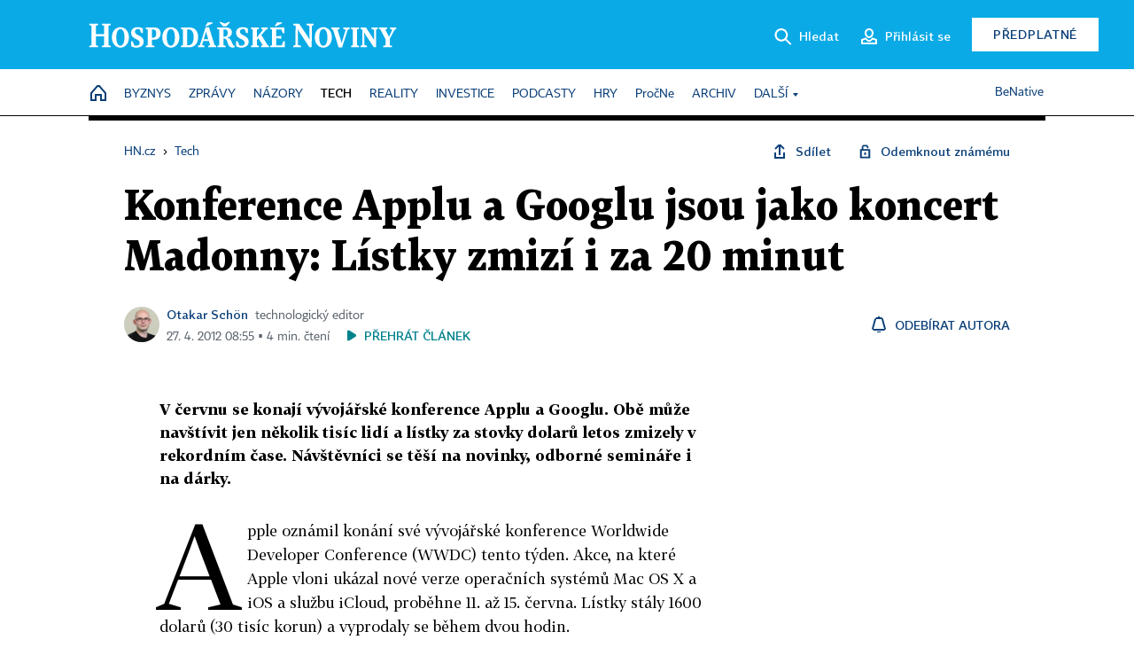

--- FILE ---
content_type: text/html; charset=windows-1250
request_url: https://tech.hn.cz/c1-55622770-konference-applu-a-googlu-jsou-jako-koncert-madonny-listky-zmizi-i-za-20-minut
body_size: 81659
content:
<!DOCTYPE html>
<!-- fe11; [0.5271] -->
<html lang="cs">
<head>
	<meta charset="windows-1250">
	<meta name="language" content="cs">
	<title>Konference Applu a Googlu jsou jako koncert Madonny: Lístky zmizí i za 20 minut | Hospodářské noviny (HN.cz)</title>


	<meta name="viewport" content="initial-scale=1.0, width=device-width">
	<meta name="description" content="V červnu se konají vývojářské konference Applu a Googlu. Obě může navštívit jen několik tisíc lidí a lístky za stovky dolarů letos zmizely v rekordním čase. Návštěvníci se těší na novinky, odborné semináře i na dárky.">
	<meta name="keywords" content="aplikace, iOS, Apple, Google, Android">
	<meta name="author" content="Otakar Schön">
	<meta name="copyright" content="&copy; 2026 Economia, a.s.">
	<meta name="referrer" content="no-referrer-when-downgrade">
	<meta name="robots" content="max-image-preview:standard">
	<meta name="robots" content="max-snippet:-1">

	<meta name="facebook-domain-verification" content="1vzl0v0f1vma5x4519sbv50ibgqhl1">

	
	<meta property="fb:pages" content="93433992603">
	<meta property="fb:admins" content="1612230751">
	<meta property="fb:app_id" content="160152434038663">

	<meta property="og:site_name" content="Hospodářské noviny (HN.cz)">
	<meta property="og:email" content="hn@economia.cz">
	<meta property="og:phone_number" content="+420233071111">
	<meta property="og:fax_number" content="+420224800370">
	<meta property="article:publisher" content="https://www.facebook.com/hospodarky">
	<meta name="twitter:site" content="@hospodarky">

		<link rel="canonical" href="https://tech.hn.cz/c1-55622770-konference-applu-a-googlu-jsou-jako-koncert-madonny-listky-zmizi-i-za-20-minut">
				
					
	<meta name="googlebot" content="noarchive,snippet">

	<meta property="og:type" content="article">
	<meta property="og:url" content="https://tech.hn.cz/c1-55622770-konference-applu-a-googlu-jsou-jako-koncert-madonny-listky-zmizi-i-za-20-minut">
	<meta property="og:title" content="Konference Applu a Googlu jsou jako koncert Madonny: Lístky zmizí i za 20 minut">
	<meta property="og:description" content="V červnu se konají vývojářské konference Applu a Googlu. Obě může navštívit jen několik tisíc lidí a lístky za stovky dolarů letos zmizely v rekordním čase. Návštěvníci se těší na novinky, odborné semináře i na dárky.">
	<meta property="og:image" content="">
	<meta property="og:locale" content="cs_CZ">

	<meta property="article:author" content="https://www.facebook.com/otakar.schon">	<meta property="article:published_time" content="2012-04-27T08:55:00+02:00">
	<meta property="article:tag" content="aplikace, iOS, Apple, Google, Android">
	<meta property="article:section" content="Tech">
	<meta name="news_keywords" content="aplikace, iOS, Apple, Google, Android">

	<meta name="twitter:card" content="summary_large_image">
	<meta name="twitter:creator" content="@o_schon">	<meta name="twitter:title" content="Konference Applu a Googlu jsou jako koncert Madonny: Lístky zmizí i za 20 minut">
	<meta name="twitter:description" content="V červnu se konají vývojářské konference Applu a Googlu. Obě může navštívit jen několik tisíc lidí a lístky za stovky dolarů letos zmizely v rekordním čase. Návštěvníci se těší na novinky, odborné semináře i na dárky.">
	<meta name="twitter:image" content="">
	<meta name="twitter:url" content="https://tech.hn.cz/c1-55622770-konference-applu-a-googlu-jsou-jako-koncert-madonny-listky-zmizi-i-za-20-minut">

	<link href="//hn.cz/css/v3/styles.css?26010715" rel="stylesheet" type="text/css">

	
<!-- Google Tag Manager -->
<script>(function(w,d,s,l,i){w[l]=w[l]||[];w[l].push({'gtm.start':
new Date().getTime(),event:'gtm.js'});var f=d.getElementsByTagName(s)[0],
j=d.createElement(s),dl=l!='dataLayer'?'&l='+l:'';j.async=true;j.src=
'//www.googletagmanager.com/gtm.js?id='+i+dl;f.parentNode.insertBefore(j,f);
})(window,document,'script','dataLayer','GTM-NPKTHP');</script>
<!-- End Google Tag Manager -->

	<script src="https://apis.google.com/js/client:platform.js?onload=start"></script>
	<script src="//hn.cz/js/vendor/jquery.js"></script>
	<script src="//hn.cz/js/vendor/jquery.cookie.js"></script>

	<script src="//hn.cz/js/cmp-init.js?21121616" charset="UTF-8"></script>
	<script src="//hn.cz/js/cmp-loader.js?25033113" charset="UTF-8"></script>

	<script src="//hn.cz/js/vendor/swiper-bundle.min.js"></script>
	<script src="https://asset.stdout.cz/fe/external/iframe.js" id="videohub_jscore"></script>
	<script src="//hn.cz/js/common.js?25121114" charset="UTF-8"></script>
	<script src="//hn.cz/js/sh.js?25070812" charset="UTF-8"></script>

	<script src="//hn.cz/js/oauth.js?25060911" charset="UTF-8" id="oauth-script" data-google-oauth-client-id="620603146776-l72im3egblf6h540rtcsb268554hcvl7.apps.googleusercontent.com"></script>
	<script src="//hn.cz/js/v2/payments_article_purchase.js?24060615" charset="UTF-8"></script>
	<script src="//hn.cz/js/jquery.modal-overlay.js?25093011" charset="UTF-8"></script>
	<script src="//hn.cz/js/jquery.modal-menu.js?24012515" charset="UTF-8"></script>
	<script src="//hn.cz/js/jquery.gallery.js?22101710" charset="UTF-8"></script>
	<script src="//hn.cz/js/jquery.iobjects.js?25121515" charset="UTF-8"></script>

	<script src="//hn.cz/js/v3/plugins.js?25120414" charset="UTF-8"></script>
	<script src="//hn.cz/js/tts.js?25101315" charset="UTF-8"></script>
	<script src="//hn.cz/js/v3/main.js?25101315" charset="UTF-8"></script>

	
	<link rel="icon" href="//hn.cz/img/v3/hn-icon.svg">
	<link rel="mask-icon" href="//hn.cz/img/v3/hn-icon.svg" color="#ffffff">
	<link rel="apple-touch-icon" href="//hn.cz/img/v3/hn-touch-icon.png">
	<meta name="theme-color" content="#ffffff">
	<link rel="manifest" href="https://hn.cz/js/manifests/HN_manifest.json"><!-- -->
	

	
	<script type="application/ld+json">
	{
		"@context": "https://schema.org",
		"@type": "NewsArticle",
		"publisher": {
			"@type": "Organization",
			"name": "Economia, a.s.",
			"logo": {
				"@type": "ImageObject",
				"url": "https://hn.cz/img/economia_logo.jpg"
			}
		},

		"url": "https://tech.hn.cz/c1-55622770-konference-applu-a-googlu-jsou-jako-koncert-madonny-listky-zmizi-i-za-20-minut",
		"mainEntityOfPage": "https://tech.hn.cz/c1-55622770-konference-applu-a-googlu-jsou-jako-koncert-madonny-listky-zmizi-i-za-20-minut",
		"headline": "Konference Applu a Googlu jsou jako koncert Madonny: Lístky zmizí i za 20 minut",
		"image": "",
		"datePublished": "2012-04-27T08:55:00+02:00",
		"dateModified": "2012-04-27T08:55:00+02:00",
		"author": {
			"@type": "Person",
			"name": "Otakar Schön"
		},
		"description": "V červnu se konají vývojářské konference Applu a Googlu. Obě může navštívit jen několik tisíc lidí a lístky za stovky dolarů letos zmizely v rekordním čase. Návštěvníci se těší na novinky, odborné semináře i na dárky.",

		"isAccessibleForFree": "False",
		"hasPart": {
			"@type": "WebPageElement",
			"isAccessibleForFree": "False",
			"cssSelector": ".paywall-part"
		}
	}
	</script>

<script src="//hn.cz/js/v3/microeshop.js?25070714" charset="UTF-8"></script>
<script>
var microeshop = new _MICROESHOP({
	shopKey: 'hn',
	articleId: 55622770,
	productsListTarget: '.products-list',
	waitingStages: [20,45],
	templates: {
		productItem: '#microeshop_screens .templates .product-item',
		selectedProductItem: '#microeshop_screens .templates .selected-product',
		savedCardItem: '#microeshop_screens .templates .saved-card',
		loggedUserItem: '#microeshop_screens .templates .logged-user',

		screenProducts: '#microeshop_screens .screen-products',
		screenLogin: '#microeshop_screens .screen-login',
		screenHasProduct: '#microeshop_screens .screen-has-subscription',
		screenPayment: '#microeshop_screens .screen-payment',
		screenPaymentStatus: '#microeshop_screens .screen-paymentstatus',

		loadingSpinner: '#microeshop_screens .templates .loading-dialog'
	},
	events: {
		onShow: function() {
			this._sendGA4Event('ec.item_view');
			this.screenProductSelection();
		},
		onProductSelect: function(product) {
			var node = this.contentWrapper.find('.product-'+product.id);
			node.parent().find('.selected').removeClass('selected');
			node.addClass('selected');
			this.contentWrapper.find('.action-login .price').text(product.price_to_pay);
			this._sendGA4Event('ec.add_to_cart');
		},
		onTokenSelect: function(token) {
			var node = this.contentWrapper.find('.card-token-'+token);
			node.parent().find('.selected').removeClass('selected');
			node.addClass('selected');
		},
		onOrderCreated: function() {
			this._sendGA4Event('ec.begin_checkout');
			this.screenPaymentStatus('waiting');
		},
		onOrderCreateFailed: function(error) {
			this.screenPaymentStatus('failed', error);
		},
		onOrderStateChecked: function(response) {
			if(response.status === false) {
				this.screenPaymentStatus('failed');
				return;
			}
			if(response.check_again === false) {
				if(response.payment_status === 'ok') {
					this._sendGA4Event('ec.purchase');
				}
				this.screenPaymentStatus(response.payment_status, response.payment_error);
				return;
			}

			this._checkOrderState();
		},
		onCardWidgetShow: function() {
			this.contentWrapper.find('.buttons').removeClass('hidden');
		},
		onCardWidgetSuccess: function() {
			this.contentWrapper.find('.buttons').addClass('hidden');
			var target = this.contentWrapper.find('.screen-payment .widget-wrapper');
			target.empty();
			this._showLoading(target);
		},
		onPaymentStatusScreenShow: function(screen, status, error) {
			if(status === 'ok') {
				$('.target-email', screen).text(this.state.user.email);
			}
		}
	},
	createDialog: function(content) {
		pulldown._overlay(
			$('<div>', { class: 'microeshop-wrapper' }).append(content),
			true,
			"microeshop-overlay"
		);
		return $('.microeshop-overlay .microeshop-wrapper');
	},
	createProductItem: function(data) {
		return this._hydrate('productItem', data);
	},
	createSelectedProductItem: function(data) {
		return this._hydrate('selectedProductItem', data);
	},
	createLoadingWidget: function() {
		return this.templates.loadingSpinner.clone();
	},
	createUserHasProductDialog: function(status, screen) {
		$('.target-email', screen).text(this.state.user.email);
		return screen;
	},
	getLoggedUser: function() {
		return ecoLogin && ecoLogin.user_email ? {
			email: ecoLogin.user_email,
			logged: ecoLogin.logged
		} : null;
	},
	createOauthLoginForm: function(state) {
		// nacteni soc metod

		var services = [];
		var oauthContainer = state.find('.login-methods');
		var servicesBtns = oauthContainer.find('.oauth_button');

		var callback = $.proxy((response) => {
			$('.oauth_error_wrapper, .oauth_error_wrapper > *', this.contentWrapper).removeClass("visible");
			$('.oauth_error_wrapper .error-unknown', this.contentWrapper).addClass('visible');

			if(response.status !== 'success') {
				$('.oauth_error_wrapper', this.contentWrapper).addClass("visible");
				if($('.oauth_error_wrapper .error-'+response.code, this.contentWrapper).length) {
					$('.oauth_error_wrapper .error-unknown', this.contentWrapper).removeClass('visible');
				}
				$('.oauth_error_wrapper .error-'+response.code, this.contentWrapper).addClass("visible");
				return;
			}
			if(ecoLogin) {
				ecoLogin.loadUserInfo(false);
			}

			this.screenLogin();
		}, this);

		for(var i=0;i<servicesBtns.length;i++) {
			var btn = $(servicesBtns[i]);
			btn.data('after_login_callback', callback);
			services.push(btn.data('service'));
		}
		oAuthLogin.init(services, oauthContainer);
		if(services.length > 0) {
			state.find('.oauth').removeClass('hidden');
		}
		return state;
	}
});

var microeshop_anchors = function(selector) {
	$(selector)
		.prop('href', 'javascript:void(0);')
		.click(function () {
			if ($(this).hasClass('in-progress')) { return; }
			$(this).addClass('in-progress');
			var index = 0;
			if ($(this).data('product-by-index')) { index = parseInt($(this).data('product-by-index'), 10); }
			if (microeshop.init(index)) {
				pulldown.microeshop();
			} else {
				alert('Omlouváme se, nepodařilo se načíst produkty nebo došlo k jiné chybě. Zkuste to prosím později.');
			}
			$(this).removeClass('in-progress');
		})
	;
};

$(document).ready(function() {
	microeshop.init();	microeshop_anchors('.microeshop-anchor, .offer-microeshop-anchor');
});

</script>

		<script>
			var tts;
			$(function(){ tts = new _TTS({ hintBox: null }); });
		</script>
	
<script>
	IHNED_meta.article = {
		id:			55622770,
		canonical:	'https://tech.hn.cz/c1-55622770-konference-applu-a-googlu-jsou-jako-koncert-madonny-listky-zmizi-i-za-20-minut',
		pubdate:	'2012-04-27 00:01:00',
		title:		'Konference Applu a Googlu jsou jako koncert Madonny: Lístky zmizí i za 20 minut',
		preview_image: 'https://img.ihned.cz/attachment.php/440/38658440/aosuv5BCEF7GJKLjlPQWefqry01TURVm/Logo_konference_Apple_WWDC.png',
		source:		10006590,
		source_name: 'tech.hn.cz',
		subsource:	10018840,
		slot:		10630520,
		subslot:	10718060,
		authors:	['Otakar Schön'],
		tags:		['aplikace','iOS','Apple','Google','Android'],
		chains:		'10078290,10053280,10150900,10082290,10078440,10118570,20003525',
		locked:		true,
		paywall_type:	'hard',
		locked_for_user: true,
		lock_status:	''
	};

	$(document).ready(function() { GA4.article_detail(); });
</script>

		<script type="text/javascript">
		var page = {
			section: 'tech',
			subsection: '',
			ga4_type: 'detail'
		};

		sh_b.ts = '1768224121';

		_saseco.push_keywords('aplikace;iOS;Apple;Google;Android');
		_saseco.set_site('ihned');
		_saseco.set_area('tech');
		_saseco.set_targets_id('55622770');
		</script>
<script src="https://ai.hn.cz/pub/loader.min.js?202503" charset="UTF-8" async></script>
<script>

		var p = '040000_d';
		var branding_cfg = {};

		
		if (0) _saseco.targets.ap='1z';
		if (0) {
			_saseco.targets.ap=1;
			ppc_1_enabled = false;
			seznam_ads_enabled = false;
		} else if (seznam_ads_enabled) {
			eco_cmp_queue.push({
				'cmd': 'checkByPreset',
				'preset': 'seznam',
				'callback': function() {
					if (!isFromSeznam(true)) { return; }
					_saseco.targets.ab='sez';
					seznam_ads = true;
				}
			});
		}

		if (typeof branding_cfg.brand !== 'undefined' && typeof branding_cfg.brand.SAS !== 'undefined' && branding_cfg.brand.SAS) {
			_saseco.targets.ab = branding_cfg.brand.SAS;
		}

		if ($.cookie('user__aamhash')) { var aamDeclaredID = $.cookie('user__aamhash'); }

		
	_saseco.targets.template='article';

	</script>

	
	
		<script src="//hn.cz/js/gemius.js?22021711"></script>
		
	
	<script src="//hn.cz/js/ga4.js?25041514" charset="UTF-8"></script>

	<script type="text/javascript">
	
		window._sasic_queue = window._sasic_queue || [];
		window._sashec_queue = window._sashec_queue || [];
		window.AlsOptions = { tag: 'hn' };
		document.write('<sc' + 'ript type="text/javascript" src="' + '//prod-snowly-sasic.stdout.cz/dist/hn/sasic.min.js' + '" onLoad="_sasic.init()"></sc' + 'ript>');
		document.write('<sc' + 'ript type="text/javascript" src="' + '//prod-snowly-sasic.stdout.cz/libs/sashec-connector.min.js' + '" onLoad="_sashec.init()"></sc' + 'ript>');
		_sashec_queue.push(['group', { site:_saseco.get_site(), area:_saseco.get_area(), keyword:_saseco.keywords, targets:_saseco.targets, callback: _saseco.callback }]);
	
	</script>

</head>
<body class="bt90 body0 page-040000_d s2-4 page-article-detail article-detail article-55622770" id="top">
	
<!-- Google Tag Manager (noscript) -->
<noscript><iframe src="https://www.googletagmanager.com/ns.html?id=GTM-NPKTHP" height="0" width="0" style="display:none;visibility:hidden"></iframe></noscript>
<!-- End Google Tag Manager (noscript) -->


	<header>
		<div class="header-wrapper">
			<div class="hn-lista">
				<div class="wrapper">
					<div class="logo">
						<a href="https://hn.cz/">
							<img src="https://hn.cz/img/v3/logo_hospodarske_noviny.svg" alt="Hospodářské noviny">
						</a>
					</div>
					<div class="menu-right">
						<a href="javascript:;" class="button simple button-search" onclick="$('.header-search').removeClass('hidden'); $('.header-search .search-what').focus();"><span class="ico ico-search"></span><span class="after">Hledat</span></a>
						<span class="button-tts desktop-only" title="Zobrazit playlist audio článků"></span>
						<span class="button-pocket desktop-only" title="Články uložené na později"></span>
						<a href="javascript:;" class="button simple button-login desktop-only"><span class="ico ico-profile"><span class="initials"></span></span><span class="text-not-logged after">Přihlásit se</span><span class="text-logged after">Můj účet</span></a>
						<a href="https://predplatne.hn.cz/" target="_blank" class="button inverted button-subscription" onclick="GA4.button_click($(this), 'subscription');">Předplatné</a>
						<a href="javascript:;" class="button simple button-menu-trigger no-desktop" onclick="header.toggleMobileMenu();"><span class="ico ico-menu"></span></a>
					</div>
					<form class="header-search hidden" action="https://hn.cz/#result" method="GET">
						<input type="text" name="search[what]" class="search-what" data-type="main" placeholder="Hledat na HN.cz ...">
						<button class="button search-button ico-search"><span class="desktop-only">Hledat</span></button>
						<span class="ico-close" onclick="$('.header-search').addClass('hidden');"></span>
						<input type="hidden" name="p" value="000000_search">
					</form>
				</div>
			</div>
			<div class="menu-wrapper">
				<div class="wrapper">
					<div class="menu-header">
						<div class="wrapper">
							<span class="button-tts" title="Zobrazit playlist audio článků"></span>
							<span class="button-pocket" title="Články uložené na později"></span>
							<a href="javascript:;" class="button simple button-login"><span class="ico ico-profile"><span class="initials"></span></span><span class="text-not-logged">Přihlásit se</span><span class="text-logged">Můj účet</span></a>
							<a href="https://predplatne.hn.cz/" target="_blank" class="button inverted button-subscription" onclick="GA4.button_click($(this), 'subscription');">Předplatné</a>
						</div>
					</div>
					
						<div class="menu">
	<nav class="navig" data-position="header">
			<ul class="swiper-wrapper ">
			<li class="swiper-slide home menu-home"><a href="https://hn.cz/" title="" target="_self"><span>Home</span></a></li>
			<li class="swiper-slide menu-byznys"><a href="https://byznys.hn.cz/" title="" target="_self"><span>Byznys</span></a></li>
			<li class="swiper-slide menu-zpravy"><a href="https://zpravy.hn.cz/" title="" target="_self"><span>Zprávy</span></a></li>
			<li class="swiper-slide menu-nazory"><a href="https://nazory.hn.cz/" title="" target="_self"><span>Názory</span></a></li>
			<li class="swiper-slide menu-tech"><a href="https://tech.hn.cz/" title="" target="_self"><span>Tech</span></a></li>
			<li class="swiper-slide menu-reality"><a href="https://byznys.hn.cz/reality/" title="" target="_self"><span>Reality</span></a></li>
			<li class="swiper-slide menu-investice"><a href="https://investice.hn.cz/" title="" target="_self"><span>Investice</span></a></li>
			<li class="swiper-slide menu-podcasty"><a href="https://podcasty.hn.cz/" title="" target="_self"><span>Podcasty</span></a></li>
			<li class="swiper-slide menu-hry"><a href="https://hn.cz/hry" title="" target="_self"><span>Hry</span></a></li>
			<li class="swiper-slide capitalize"><a href="https://procne.hn.cz/" title="" target="_self"><span>PročNe</span></a></li>
			<li class="swiper-slide menu-archiv"><a href="https://archiv.hn.cz/" title="" target="_self"><span>Archiv</span></a></li>
			<li class="swiper-slide submenu-anchor" data-submenu="submenu_163100"><span title="">Další</span></li>
		</ul>

									<div class="sub-menu hidden" id="submenu_163100">
									<ul class="swiper-wrapper menu-links">
			<li class="swiper-slide "><a href="https://hn.cz/tagy/Jak-nastartovat-sever-357605" title="" target="_self"><span>Jak nastartovat sever</span></a></li>
			<li class="swiper-slide "><a href="https://specialy.hn.cz/" title="" target="_self"><span>Speciály HN</span></a></li>
			<li class="swiper-slide "><a href="https://vikend.hn.cz/" title="" target="_self"><span>Víkend</span></a></li>
			<li class="swiper-slide "><a href="https://stavba.hn.cz/" title="" target="_self"><span>Magazín Stavba</span></a></li>
			<li class="swiper-slide "><a href="https://hn.cz/knihy-hn" title="" target="_self"><span>Knihy HN</span></a></li>
		</ul>

									<ul class="swiper-wrapper menu-links">
			<li class="swiper-slide "><a href="https://eventy.hn.cz/" title="" target="_self"><span>Eventy</span></a></li>
			<li class="swiper-slide "><a href="https://hn.cz/tagy/Green-Deal-355623" title="" target="_self"><span>Green Deal</span></a></li>
			<li class="swiper-slide "><a href="https://hn.cz/inovatori/" title="" target="_self"><span>Inovátoři roku</span></a></li>
			<li class="swiper-slide "><a href="https://byznys.hn.cz/zenyceska/" title="" target="_self"><span>Top ženy</span></a></li>
			<li class="swiper-slide "><a href="https://nejbanka.hn.cz/" title="" target="_self"><span>Nej banka / Nej pojišťovna</span></a></li>
		</ul>

									<ul class="swiper-wrapper menu-links">
			<li class="swiper-slide "><a href="https://predplatne.hn.cz/" title="" target="_self"><span>Předplatné</span></a></li>
			<li class="swiper-slide "><a href="https://hn.cz/tiraz/" title="" target="_self"><span>Redakce</span></a></li>
			<li class="swiper-slide "><a href="https://www.economia.cz/ceniky-inzerce/" title="" target="_self"><span>Inzerce</span></a></li>
			<li class="swiper-slide "><a href="https://www.economia.cz/contact/" title="" target="_self"><span>Kontakty</span></a></li>
			<li class="swiper-slide "><a href="https://hn.cz/news/" title="" target="_self"><span>Newslettery</span></a></li>
		</ul>

									<ul class="swiper-wrapper menu-links">
			<li class="swiper-slide "><a href="https://ekonom.cz/" title="" target="_self"><span>Ekonom</span></a></li>
			<li class="swiper-slide "><a href="https://logistika.ekonom.cz/" title="" target="_self"><span>Logistika</span></a></li>
			<li class="swiper-slide "><a href="https://pravniradce.ekonom.cz/" title="" target="_self"><span>Právní rádce</span></a></li>
			<li class="swiper-slide "><a href="https://hn.cz/hry" title="" target="_self"><span>Hry</span></a></li>
			<li class="swiper-slide "><a href="https://www.economia.cz/" title="" target="_self"><span>Economia</span></a></li>
		</ul>

						</div>
			
			<ul class="swiper-wrapper ">
			<li class="swiper-slide menu-benative capitalize"><a href="https://benative.hn.cz/" title="" target="_self"><span>BeNative</span></a></li>
		</ul>

	
	</nav>
</div>

					
				</div>
			</div>
			<div class="hidden">
				<div class="account-menu">
					<div class="profile">
						<span class="image no-image"><span class="initials"></span></span>
						<div class="name"></div>
					</div>
					<ul class="menu-links">
						<li><a href="https://ucet.hn.cz" class="menu-item item-account">Nastavení účtu</a></li>
						<li><a href="https://ucet.hn.cz/predplatne/" class="menu-item item-subscriptions">Moje předplatné</a></li>
						<li><a href="javascript:;" class="menu-item item-logout">Odhlásit se</a></li>
					</ul>
				</div>
			</div>
		</div>
	</header>
	<script>
				$('.menu:not(.submenu) .menu-tech').addClass("active");
		header.init();
	</script>

	<!-- a wrapper -->
	<div id="brand-a" class="brand-a"><div id="brand-b" class="brand-b"><div id="brand-c" class="brand-c">

	<!-- all-wrapper -->
	<div class="all-wrapper">

		<div class="a-wrapper leader">
	<div id="a-leader" class="a-content">
		<script type="text/javascript">
	_saseco.queue_push(['position','a-leader',{size:['leader','79a','91a','92a','11a','21a']}]);
</script>
	</div>
</div>
		<div class="a-wrapper strip-1">
	<div id="a-strip-1" class="a-content">
		<script type="text/javascript">
			_saseco.queue_push(['position','a-strip-1',{ size:'strip', pos:'1', async:false }]);
		</script>
	</div>
</div>

		<div class="content">
		<!-- content start -->



	<div class="article-header gap">
	<div class="wrapper-fixed"><div class="wrapper">
		<div class="tools">
			

<div class="breadcrumbs">
	<a href="https://hn.cz/"><span>HN.cz</span></a>
	<span>&rsaquo;</span>
			<a href="https://tech.hn.cz"><span>Tech</span></a>
									</div>

			<div class="article-sharing">
				<span class="article-sharing-bg" onclick="$('.article-sharing').toggleClass('unpacked');"></span>
				<span class="ico-menu-small" onclick="$('.article-sharing').toggleClass('unpacked');"></span>
				<div class="article-sharing-wrap">
					<a href="javascript:;" class="button simple with-icon" id="button-share" title="Sdílet"><span class="ico ico-share"></span><span class="after">Sdílet</span></a>
										<a href="javascript:;" class="button simple with-icon" id="button-opentofriend" title="Odemknout známému"><span class="ico ico-lock-open blue"></span><span class="after">Odemknout známému</span></a>
				</div>
			</div>
		</div>
				<h1 class="tts-prop-name tts-part" data-url="https://tech.hn.cz/c1-55622770-konference-applu-a-googlu-jsou-jako-koncert-madonny-listky-zmizi-i-za-20-minut"
		    data-tts-prop="name" data-tts-part="0">Konference Applu a Googlu jsou jako koncert Madonny: Lístky zmizí i za 20 minut</h1>
	</div></div>
	<div class="article-meta">
		<div class="article-meta-wrap">
											<div class="authors tts-prop-author tts-part" data-tts-prop="author" data-tts-part="0">
											<span class="photos">
							<a href="https://hn.cz/autori/otakar-schon-14633880">
																							<img src="https://img.ihned.cz/attachment.php/730/76711730/xmwacWOPQqrK4s58LhUHS62DbjlVeTRI/schon-otakar-web.png" title="Otakar Schön" />
															</a>
						</span>
						<a href="https://hn.cz/autori/otakar-schon-14633880">Otakar Schön</a><span class="work-position">technologický editor</span>									</div>
																			<div class="publish_date time">
																<span>27. 4. 2012&nbsp;08:55&nbsp;&squf;
				4&nbsp;min.&nbsp;čtení</span>
				&nbsp; &nbsp; <span id="tts-start-wrap"><span id="tts-start" class="tts-status-bar"></span><span id="tts-player-micro" class="inactive"><span class="tts-status-bar"></span><span class="tts-progress-bar micro empty"></span></span></span>
			</div>
		</div>
														<div class="author-subscribe">
													<a href="javascript:" class="object-subscribe ico ico-bell"
							   onclick="object_subscription.switch($(this),3,14633880,'Otakar Schön','fill');"
							   title="Odebírat články autora: Otakar Schön"
							   data-add="Odebírat autora" data-remove="Zrušit odběr"
							   data-target=".article-meta-wrap .authors > a:nth-child(2)"><span>Odebírat autora</span></a>
												</div>
					
		
	</div>
</div>

<div class="wrapper-cols gap-big">
	<div class="column col1">
		<div class="article-primary-area" id="articlePrimaryTarget">
		
</div>

<div class="article-perex tts-prop-perex tts-part" data-tts-prop="perex">V červnu se konají vývojářské konference Applu a Googlu. Obě může navštívit jen několik tisíc lidí a lístky za stovky dolarů letos zmizely v rekordním čase.  Návštěvníci se těší na novinky, odborné semináře i na dárky.</div>

<div class="article-content gap article-body tts-prop-body" data-tts-prop="body" data-tts-hash="">
	<div class="article-body-part free-part">
	<div class='a-wrapper wallpaper wallpaper-2'>
	<div id="a-wallpaper-2" class="a-content">
		<script>
			_saseco.queue_push(['position','a-wallpaper-2',{
				size:['wallpaper','mpu','sq3'], async:false, pos:'2'
			}]);
		 
			var recalculate_wallpaper = function() {

				var wrapper = $('#a-wallpaper-2').parent();
				if(!wrapper.hasClass('a-visible')) return;

				var wtop = Math.round(wrapper.offset().top);
				var wbot = wtop + wrapper.height();

				var conflict = false;
				$(".d-elm").each(function() {
					$(this).removeClass('wallpaper-conflict'); // reset

					var btop = Math.round($(this).offset().top);
					var bbot = btop + $(this).height();
					if(
						(wtop < btop && wbot > btop) || // wallpaper zacina nad boxem a konci v boxu
						(wtop > btop && wbot < bbot) || // wallpaper zacina a konci uvnitr boxu
						(wtop < bbot && wbot > bbot) // wallpaper zacina v boxu, konci pod nim
					) {
						$(this).addClass('wallpaper-conflict');
						conflict = true;
					}
				});

				wrapper.removeClass('wallpaper-with-box')
				if(conflict) wrapper.addClass('wallpaper-with-box');
			};

			_saseco.add_manual_callback('recalculate', recalculate_wallpaper);
			$(document).ready(recalculate_wallpaper);
				</script>
	</div>
</div>

	<div class='a-wrapper mediumrectangle mediumrectangle-1'>
	<div id="a-mediumrectangle-1" class="a-content">
		<script>
			var sas_mr1 = 'mediumrectangle';
			if (_saseco.targets.device === 'm') {
				sas_mr1 = ['mediumrectangle','is','prmsquare','square300'];
			}
			_saseco.queue_push(['position','a-mediumrectangle-1',{
				size:sas_mr1, async:false, pos:'1'
			}]);
		</script>
	</div>
</div>

<p class="detail-odstavec"><span class="first-letter" data-letter="A">A</span>pple oznámil konání své vývojářské konference Worldwide Developer Conference (WWDC) tento týden.  Akce, na které Apple vloni ukázal nové verze operačních systémů Mac OS X a iOS a službu iCloud, proběhne  11. až 15. června. Lístky stály 1600 dolarů (30 tisíc korun) a vyprodaly se během dvou hodin.</p>
<p class="detail-odstavec">Google svou konferenci pořídí od 27. června do 29. června. Lístky pro pět až šest tisíc vývojářů stály 900 dolarů, dvojnásobek loňské taxy, a vyprodaly se během pouhých 20 minut. Google na konferenci I/O představil například Android 4.0.</p>


	<div class="info-content-left"><span class="ico ico-clock violet"></span>Zbývá vám ještě 90&nbsp;% článku</div>

		
	<div class="paywall paywall-dialog tts-static tts-part pw-variant-1" data-tts-prop="static" data-tts-part="paywall_hn_v1" data-variant="1" data-percent="13">
		<div class="title">První 2&nbsp;měsíce předplatného za&nbsp;40&nbsp;Kč</div>
		<div class="content">
			<div class="part-left">
				<ul class="benefits">
									<li>První 2 měsíce za 40 Kč/měsíc, <span>poté za&nbsp;199&nbsp;Kč&nbsp;měsíčně</span></li>
					<li>Možnost kdykoliv zrušit</li>
					<li>Odemykejte obsah pro přátele</li>
					<li>Všechny články v audioverzi + playlist</li>
								</ul>
				<div class="wrap-btn">
					<a href="https://predplatne.hn.cz/?backlink=https://tech.hn.cz/c1-55622770-konference-applu-a-googlu-jsou-jako-koncert-madonny-listky-zmizi-i-za-20-minut" class="button microeshop-anchor" data-text="předplatné">
						Předplatit za 40 Kč					</a>
					
				</div>
			</div>
			<div class="part-right">
				<div class="notes">
					<div class="notes-title">Máte již předplatné?</div>
					<a href="javascript:;" id="button_pw_login" data-text="přihlášení" class="button simple"
					   onclick="ecoLogin.loginDialog();"
					>Přihlásit se</a>
				</div>
			</div>
		</div>
		<div class="promo-area" id="paywall_promo_area"><!--div style="margin: 24px 0 16px; text-align: center;">
<a href="">
<img src="" alt="" class="no-mobile" style="height: auto; max-width: 100%;">
<img src="" alt="" class="mobile-only">
</a>
</div--></div>
	</div>
					<div class="end-article-dot tags">
				<ul>
																													<li id="tag-26225"><a href="https://hn.cz/tagy/aplikace-26225" title="aplikace">#aplikace</a></li>
																													<li id="tag-197726"><a href="https://hn.cz/tagy/iOS-197726" title="iOS">#iOS</a></li>
																													<li id="tag-11573"><a href="https://hn.cz/tagy/Apple-11573" title="Apple">#Apple</a></li>
																													<li id="tag-537"><a href="https://hn.cz/tagy/Google-537" title="Google">#Google</a></li>
																													<li id="tag-535"><a href="https://hn.cz/tagy/Android-535" title="Android">#Android</a></li>
									</ul>
			</div>
			</div>

	
	
	
	<div id="google-news-link">
		<p style="display: flex; align-items: center; margin: 16px 0 0; font-size: 15px; padding: 4px 10px; background-color: #F8F8F8;">
			<a href="https://news.google.com/publications/CAAqBwgKMP7knwswi--3Aw?hl=cs&gl=CZ&ceid=CZ:cs" target="_blank"
			   style="flex: 0 0 auto; margin-right: 16px;"><img src="https://www.gstatic.com/gnews/logo/google_news_40.png" style="width: 30px;"></a>
			<span class="f-sans">Přidejte si Hospodářské noviny
			<a href="https://news.google.com/publications/CAAqBwgKMP7knwswi--3Aw?hl=cs&gl=CZ&ceid=CZ:cs" target="_blank">mezi své oblíbené tituly</a>
			na Google zprávách.</span>
		</p>
	</div>

	</div>
<script>
	var slideshow = new _Slideshow({
		reloadAdsAfterClicks: 2,
		scrollTopCorrection: -150
	});
	$(function(){
		if (isFromSeznam(true)) {
			$('#google-news-link').hide();
					}
	});
</script>






<script>
	var iobjects = [];
	if(iobjects !== undefined) {
			_IO.addIobjectsData(iobjects);

			if ($('.detail-media-content').length) {
				$('.detail-media-content .media-placeholder').each(function () {
					var target = $(this).data('target');
					if ($('.article-body-part .inserted_iobject_' + target).length) $(this).remove();
				});
				if (!$('.detail-media-content .media-placeholder').length) $('.detail-media-content').remove();
			}

			_IO.initEntrypoints();

			

			
			if (typeof online_report === 'object') {
				online_report.replace_iobjects();
			}

			$.each(surveys, function(index, value) {
				if (typeof surveys_extra_options === 'object' && typeof surveys_extra_options[index] === 'object') {
					value = $.extend(true, {}, value, surveys_extra_options[index]);
				}
				surveys[index] = new _SURVEY(value);
				ecoLogin.updateUserInfoCallback.push(function(el) {
					surveys[index].updateSurveyButton();
				});
			});
	}

</script>
<div class="article-social-share" id="article-sharing-menu">
	<ul class="menu-links">
		<li><a href="javascript:;" class="menu-item share-f" onclick="return share_link($(this),'f',null);"><span class="ico ico-soc-fb"></span>Facebook</a></li>
		<li><a href="javascript:;" class="menu-item share-x" onclick="return share_link($(this),'x',null,'Konference+Applu+a+Googlu+jsou+jako+koncert+Madonny%3A+L%C3%ADstky+zmiz%C3%AD+i+za+20+minut');"><span class="ico ico-soc-x"></span>Platforma X</a></li>
		<li><a href="javascript:;" class="menu-item share-c" onclick="return share_link($(this),'c',null);"><span class="ico ico-link"></span>Kopírovat odkaz</a></li>
	</ul>
</div>


	


<div class="hidden" id="microeshop_screens">

	<div class="templates">
		<!-- produkt -->
		<div class="product-item bordered-item product-[id] selectable-radio" data-product="[id]">
			<span class="item-title">
				<span class="title">[name_short]</span>
				<span class="note-1">[notes.note_1]</span>
			</span>
			<span class="note-2">[notes.note_2]</span>
		</div>
		<!-- /produkt -->
		<!-- selected product -->
		<div class="selected-product bordered-item">
			<span class="item-title">
				<span class="title">[name]</span>
				<span class="note-1">[notes.note_1]</span>
			</span>
			<span class="change-button">
				<a href="javascript:;" class="button simple action" data-action="screen:ProductSelection"><span class="ico ico-pencil blue"></span></a>
			</span>
		</div>
		<!-- /selected product -->
		<!-- logged user -->
		<div class="logged-user bordered-item">
			<span class="item-title">
				<span class="title">[email]</span>
				<span class="note-1">Přihlášený uživatel</span>
			</span>
		</div>
		<!-- /logged user -->
		<!-- saved card -->
		<div class="saved-card bordered-item selectable-radio card-token-[id]" data-item="[id]">
			<span class="item-title">
				<span class="title">[number]</span>
				<span class="note-1">Platnost do: [valid.month]/[valid.year]</span>
			</span>
		</div>
		<!-- /saved card -->

		<div class="loading-dialog">
			<div class="spinner-big">
				<span class="ico ico-loading blue segment-1"></span>
				<span class="ico ico-loading blue80 segment-2"></span>
				<span class="ico ico-loading blue segment-3"></span>
			</div>
		</div>
	</div>




	<!-- screen for products -->
	<div class="microeshop-screen screen-products">
		<div class="products-list"></div>
		<div class="box steps">
			<div class="box-content">
				<div class="step">
					<span class="icon bg-azure"><span class="ico ico-exit blue"></span></span>
					<div class="title">Možnost kdykoliv zrušit</div>
				</div>
				<div class="step">
					<span class="icon bg-azure"><span class="ico ico-bell"></span></span>
					<div class="title">Upozornění 2 dny před automatickou obnovou předplatného</div>
				</div>
			</div>
		</div>
		<div class="info">
			<div class="part">
				<input type="checkbox" id="marketing_agreement_[state_hash]" name="marketing_agreement" value="Y" class="bullet consent" />
				<label class="content" for="marketing_agreement_[state_hash]">
					<p>Přeji si dostávat obchodní sdělení společnosti Economia, a.s., o jiných, než objednaných či o obdobných produktech a službách. Více viz <a href="https://www.economia.cz/ochrana-osobnich-udaju/" target="_blank">Informace o zpracování osobních údajů</a> za účelem zasílání obchodních sdělení.</p>
				</label>
			</div>
			<div class="part">
				<span class="bullet"><span class="ico ico-info anthracite"></span></span>
				<div class="content">
					<p>Odesláním objednávky beru na vědomí, že mé osobní údaje budou zpracovány dle <a href="https://www.economia.cz/ochrana-osobnich-udaju/" target="_blank">Zásad ochrany osobních a dalších zpracovávaných údajů</a>, a souhlasím se <a href="https://predplatne.hn.cz/economia/vop" target="_blank">Všeobecnými obchodními podmínkami</a> vydavatelství Economia, a.s.</p>
					<p>Beru na vědomí, že budu dostávat obchodní sdělení, týkající se objednaných či obdobných produktů a služeb společnosti Economia, a.s.
						<a href="javascript:;" onclick="$(this).closest('.content').find('.info_subcontent').toggleClass('hidden');$(this).toggleClass('unfolded');" class="folding-trigger">Odmítnout zasílání<span class="ico ico-down-small black"></span><span class="ico ico-up-small black"></span></a>
					</p>
					<div class="info_subcontent hidden">
						<p>Zaškrtnutím políčka přijdete o možnost získavat informace, které přímo souvisí s vámi objednaným produktem a službami, například:</p>
						<ul>
							<li>Odkaz na stažení mobilní aplikace</li>
							<li>Aktivační kód pro přístup k audioverzi obsahu</li>
							<li>Informace o podstatných změnách a produktových novinkách</li>
							<li>Možnost vyjádřit se ke kvalitě produktů</li>
							<li>Další praktické informace a zajímavé nabídky</li>
						</ul>
						<div class="checkinput">
							<input type="checkbox" name="no_legitimate_interest" value="Y" class="consent" id="no_legitimate_interest_[state_hash]" />
							<label for="no_legitimate_interest_[state_hash]">Nechci dostávat obchodní sdělení týkající se objednaných či obdobných produktů společnosti Economia, a.s.</label>
						</div>
					</div>
				</div>
			</div>
		</div>
		<div class="buttons">
			<a href="javascript:;" class="button action action-login" data-action="screen:Login">Zaplatit <span class="price">30</span> Kč kartou</a>
		</div>
		<div class="help-info">
			<p>Můžete si prohlédnout <a href="https://predplatne.hn.cz/?backlink=https://tech.hn.cz/c1-55622770-konference-applu-a-googlu-jsou-jako-koncert-madonny-listky-zmizi-i-za-20-minut">kompletní nabídku</a>,<br>která obsahuje předplatné i na delší období a tištěné vydání.</p>
		</div>
	</div>
	<!-- screen for products -->

	<!-- screen login -->
	<div class="microeshop-screen screen-login">
		<div class="product-slot"></div>
		<div class="state state-logged hidden">
			<div class="user"></div>
			<div class="cards hidden"></div>
			<div class="buttons">
				<a href="javascript:void(0);" class="button action action-payment" data-action="payment">Zaplatit <span class="price">0</span> Kč</a>
				<a href="javascript:void(0);" class="button inverted with-border action action-pay-alternative hidden" data-action="payment:newcard">Zaplatit jinou kartou</a>
			</div>
		</div>
		<div class="state state-methods hidden">
			<div class="title">Účet pro čtení obsahu</div>
			<div class="oauth hidden">
													<div class="login-methods">
						<div class="services">
																						<a href="javascript:;" class="oauth_button social-button button-google" data-service="google" data-action="login" title="Google"><span class="ico ico-social-google"></span></a>
																							<a href="javascript:;" class="oauth_button social-button button-facebook" data-service="facebook" data-action="login" title="Facebook"><span class="ico ico-social-facebook"></span></a>
																							<a href="javascript:;" class="oauth_button social-button button-apple" data-service="apple" data-action="login" title="Apple"><span class="ico ico-social-apple"></span></a>
																					</div>
						<div class="oauth_error_wrapper">
	<div class="error-oauth_insufficient_data">Z účtu nelze získat údaje potřebné pro založení účtu (ID, e-mail). Povolte prosím přístup k e-mailu.</div>
	<div class="error-oauth_account_used">Účet služby s tímto e-mailem je již použit jinde a nelze jej připojit.</div>
	<div class="error-oauth_authorization_failed">K účtu služby se nepodařilo přihlásit. Zkuste prosím opakovat.</div>
	<div class="error-oauth_connection_exists">Propojení s účtem této služby již existuje.</div>

	<div class="error-user_exists">Účet s tímto e-mailem již existuje. Zkuste se prosím přihlásit e-mailem a heslem.</div>
	<div class="error-user_disabled">Váš účet již není aktivní. Kontaktujte naše zákaznické centrum.</div>
	<div class="error-unable_to_login">K účtu se nelze přihlásit. Kontaktujte naše zákaznické centrum.</div>
	<div class="error-unable_to_create_connection">Nepodařilo se dokončit proces propojování účtů. Zkuste prosím opakovat později.</div>
	<div class="error-unknown visible">Neznámá chyba. Zkuste prosím opakovat později.</div>
</div>

					</div>
								<div class="divider"><span>Nebo zadejte e-mail</span></div>
			</div>
			<div class="message msg-email-exists">
				<p>Účet s tímto e-mailem již existuje. Pro jeho použití je třeba se k němu přihlásit.</p>
			</div>
			<div class="text-input input-email">
				<label>E-mailová adresa</label>
				<input type="text" name="email" value="" />
				<span class="err">Je třeba zadat platný e-mail.</span>
			</div>
			<div class="text-input input-password">
				<label>Heslo</label>
				<input type="password" name="login_pwd" value="" />
				<span class="err">Neplatné heslo.</span>
			</div>
			<div class="buttons">
				<a href="javascript:void(0);" class="button action action-payment" data-action="payment">Zaplatit <span class="price">0</span> Kč</a>
				<a href="javascript:void(0);" class="button action action-login" data-action="login">Přihlásit se</a>
				<a href="javascript:void(0);" class="button inverted with-border action action-login" data-action="screen:Login" data-action-params='{"otherEmail":true}'>Použít jiný e-mail</a>
			</div>
			<div class="lost-password-link action-login">
				<a href="https://ucet.hn.cz/zapomenute-heslo/" target="_blank">Zapomenuté heslo</a>
			</div>
		</div>
	</div>
	<!-- screen /login -->

	<!-- screen has-subscription -->
	<div class="microeshop-screen screen-has-subscription">
		<div class="state">
			<div><span class="ico ico-profile blue"></span></div>
			<div class="title">Jste přihlášený</div>
			<div class="message">
				<p>Pro účet <strong class="target-email"></strong> již máte aktivní předplatné.</p>
			</div>
			<div class="buttons">
				<a href="./" class="button">Dočíst článek</a>
			</div>
		</div>
		<div class="help-info">
			<p>Pokud potřebujete poradit, napište nám, nebo zavolejte na +420 233 071 111</p>
		</div>
	</div>
	<!-- screen /has-subscription -->

	<!-- screen payment -->
	<div class="microeshop-screen screen-payment">
		<div class="iframe-wrapper to_hide hidden"></div>
		<div class="widget-wrapper to_hide hidden">
			<div class="loading-dialog">
				<div class="spinner-big">
					<span class="ico ico-loading blue segment-1"></span>
					<span class="ico ico-loading blue80 segment-2"></span>
					<span class="ico ico-loading blue segment-3"></span>
				</div>
			</div>
		</div>

		<div class="buttons to_hide hidden">
			<a href="javascript:;" class="button inverted with-border action" data-action="screen:Login">Zpět</a>
		</div>

	</div>
	<!-- screen /payment -->


	<!-- screen finish -->
	<div class="microeshop-screen screen-paymentstatus">

		<div class="state state-waiting hidden">
			<div><span class="ico ico-loading blue wait-animation"></span></div>
			<div class="title">Čekáme na potvrzení platby</div>
			<div class="message">
				<p class="stage-0">Může to trvat několik vteřin. Stránku prosím nezavírejte.</p>
				<p class="stage-1 hidden">Stále na tom pracujeme. Stránku prosím nezavírejte.</p>
				<p class="stage-2 hidden">Trvá to déle než obvykle. Za chvíli vám článek odemkneme.<br>Stránku prosím nezavírejte.</p>
			</div>
		</div>

		<div class="state state-ok hidden">
			<div><span class="ico ico-check blue"></span></div>
			<div class="title">Předplatné je aktivní</div>
			<div class="message">
				<p>Na e-mail <strong class="target-email"></strong> jsme vám poslali informace o&nbsp;předplatném a potvrzení o platbě.</p>
			</div>
			<div class="buttons">
				<a href="javascript:;" onclick="location.reload();" class="button">Dočíst článek</a>
			</div>
		</div>

		<div class="state state-failed hidden">
			<div><span class="ico ico-close red"></span></div>
			<div class="title">
				<span class="general">Platební proces selhal</span>
				<span class="connection">Nepovedlo se spojit s platební bránou</span>
				<span class="canceled">Platbu jste zrušili</span>
				<span class="low">Nedostatek prostředků</span>
				<span class="limit">Limit pro online platby</span>
			</div>
			<div class="message">
				<p class="general">V průběhu platebního procesu se něco pokazilo. Zkuste prosíme opakovat platbu později.</p>
				<p class="connection">Vraťte se zpět a zkuste to znovu, nebo vyberte jiný způsob platby.</p>
				<p class="canceled">Vraťte se zpět a zkuste to znovu, nebo vyberte jiný způsob platby.</p>
				<p class="low">Vypadá to, že pro platbu nemáte potřebný zůstatek na účtu.</p>
				<p class="limit">Vypadá to, že máte nastavený nízký limit pro online platby.<br><br>Zvyšte ho v internetovém bankovnictví a zkuste platbu znovu.</p>
			</div>
			<div class="buttons">
				<a href="javascript:;" class="button action" data-action="repeat_payment">Zkusit znovu</a>
				<a href="javascript:;" class="button inverted with-border action" data-action="screen:ProductSelection">Zpět na výběr platby</a>
			</div>
		</div>

		<div class="help-info">
			<p><a href="https://ucet.hn.cz/predplatne">Spravovat předplatné</a></p>
			<p>Pokud potřebujete poradit, <a href="mailto:predplatne@economia.cz">napište nám</a>, nebo zavolejte na +420 233 071 111</p>
		</div>
	</div>
	<!-- screen /finish -->

</div>

	<div class="user-article-share" id="user-unlock-article">
		<h3>Zaujal vás článek? Pošlete&nbsp;odkaz&nbsp;svým&nbsp;přátelům!</h3>
		<p>Tento článek je zamčený.
						Na tomto místě můžete odemykat zamčené články přátelům, když si pořídíte
			<a href="https://predplatne.hn.cz/" class="offer-microeshop-anchor" data-text="předplatné">předplatné</a>.
					</p>
		<div class="share-links-unlocked-article">
			<h4>Vyberte způsob sdílení</h4>
		</div>
		<script>user_share_add_social('https://tech.hn.cz/c1-55622770-konference-applu-a-googlu-jsou-jako-koncert-madonny-listky-zmizi-i-za-20-minut');</script>
	</div>
		
<div class="a-wrapper ppc ppc-visible">
	<div id="a-ppc" class="a-content">
		<script type="text/javascript">
			if (ppc_1_enabled) {
				if (_saseco.targets.device === 'm') {
					document.write('<scr' + 'ipt src="https://i0.cz/reklama/bo/ads/ihned-mob-pod-clankem.js"></scr' + 'ipt>');
				} else {
					document.write('<scr' + 'ipt src="https://i0.cz/reklama/bo/ads/ihned-pod-clankem.js"></scr' + 'ipt>');
				}
				$("#a-ppc").parent().addClass('a-visible');
			}
		</script>
	</div>
</div>

		
				<div class="box relevant-articles overview" data-vr-zone="relevant-articles-remains">
					<div class="ow-title"><h2>Související články</h2></div>
					<div class="ow-content">
												
	
					        							
	
	<div class="article-item ow-default"
		 id="article-55606850"
		 data-date="2012-04-26 00:01:00"
	>
		<article>
			<div class="article-media">
				<div class="article-media-content"><a href="https://tech.hn.cz/c1-55606850-samsung-uvolnil-android-4-0-pro-galaxy-s-ii-rozdil-v-plynulosti-systemu-je-obrovsky" data-vr-contentbox='position-0'><img src="https://img.ihned.cz/attachment.php/860/32003860/aiot8BCEFGKLMkPWbdehpqr0STU2ARVn/Samsung_Galaxy_SII_zdroj_sunnysoft3.jpg" alt=""></a></div>
			</div>			<div class="article-box">
								<h3 class="article-title"><a href="https://tech.hn.cz/c1-55606850-samsung-uvolnil-android-4-0-pro-galaxy-s-ii-rozdil-v-plynulosti-systemu-je-obrovsky" data-vr-contentbox='position-0'>Samsung uvolnil Android 4.0 pro Galaxy S II, rozdíl v plynulosti systému je obrovský</a></h3>
				<div class="perex">Nová verze je svižnější a přináší drobné změny v práci s telefonem. Snazší a rychlejší je odemknutí telefonu nebo pohyb mezi obrazovkami. Nový...</div>				<div class="article-time"><span>26. 4. 2012 &squf; 2 min. čtení</span></div>
			</div>
		</article>
	</div>

												
	
					        							
	
	<div class="article-item ow-default"
		 id="article-55498960"
		 data-date="2012-04-19 06:54:00"
	>
		<article>
			<div class="article-media">
				<div class="article-media-content"><a href="https://tech.hn.cz/c1-55498960-sef-googlu-page-android-pro-nas-neni-zasadni-je-to-jen-kanal-pro-nase-dalsi-sluzby" data-vr-contentbox='position-1'><img src="https://img.ihned.cz/attachment.php/600/33377600/aiv8BCDEF7HIJLNl6QWbdefgry0TAVmn/google-larry-page-sergey-brin.jpg" alt=""></a></div>
			</div>			<div class="article-box">
				<div class="category">Soud Google vs. Oracle</div>				<h3 class="article-title"><a href="https://tech.hn.cz/c1-55498960-sef-googlu-page-android-pro-nas-neni-zasadni-je-to-jen-kanal-pro-nase-dalsi-sluzby" data-vr-contentbox='position-1'>Šéf Googlu Page: Android pro nás není zásadní, je to jen kanál pro naše další služby</a></h3>
				<div class="perex">Soudní spor společností Oracle a Google ukazuje zákulisí obchodní strategie Googlu. Právníci Oraclu vyslýchali před soudem výkonného ředitele...</div>				<div class="article-time"><span>19. 4. 2012 &squf; 2 min. čtení</span></div>
			</div>
		</article>
	</div>

												
	
					        							
	
	<div class="article-item ow-default"
		 id="article-55392840"
		 data-date="2012-04-12 11:12:00"
	>
		<article>
			<div class="article-media">
				<div class="article-media-content"><a href="https://tech.hn.cz/c1-55392840-novinky-z-googlu-bezplatny-digitalni-casopis-novy-vzhled-google-a-prodej-ceskych-aplikaci" data-vr-contentbox='position-2'><img src="https://img.ihned.cz/attachment.php/920/38238920/stBDF7GHILMOl6PQcdefghryzSTw29Rm/Google_Aktuality.png" alt=""></a></div>
			</div>			<div class="article-box">
								<h3 class="article-title"><a href="https://tech.hn.cz/c1-55392840-novinky-z-googlu-bezplatny-digitalni-casopis-novy-vzhled-google-a-prodej-ceskych-aplikaci" data-vr-contentbox='position-2'>Novinky z Googlu: Bezplatný digitální časopis, nový vzhled Google+ a prodej českých aplikací</a></h3>
				<div class="perex">V předvečer oznámení svých hospodářských výsledků Google představil trojici novinek. Novou aplikaci, která z webu dělá elegantní časopis,...</div>				<div class="article-time"><span>12. 4. 2012 &squf; 3 min. čtení</span></div>
			</div>
		</article>
	</div>

												
	
					        							
	
	<div class="article-item ow-default"
		 id="article-55229710"
		 data-date="2012-03-29 20:48:00"
	>
		<article>
			<div class="article-media">
				<div class="article-media-content"><a href="https://tech.hn.cz/c1-55229710-vse-co-chcete-vedet-o-novem-ipadu-konkurence-bude-mit-sanci-s-cenou-pod-5-tisic-korun" data-vr-contentbox='position-3'><img src="https://img.ihned.cz/attachment.php/160/37392160/iu35CFHJKOjk6PQbcefghpxyz1STw2AR/iPad.png" alt=""></a></div>
			</div>			<div class="article-box">
				<div class="category">On-line rozhovor</div>				<h3 class="article-title"><a href="https://tech.hn.cz/c1-55229710-vse-co-chcete-vedet-o-novem-ipadu-konkurence-bude-mit-sanci-s-cenou-pod-5-tisic-korun" data-vr-contentbox='position-3'>Vše, co chcete vědět o novém iPadu: Konkurence bude mít šanci s cenou pod 5 tisíc korun</a></h3>
				<div class="perex">Technologický expert HN a IHNED.cz odpovídal na vaše otázky ohledně nového iPadu. Při hraní může být v ruce nepříjemně teplý, ale konkurence...</div>				<div class="article-time"><span>30. 3. 2012 &squf; 2 min. čtení</span></div>
			</div>
		</article>
	</div>

												
	
					        							
	
	<div class="article-item ow-default"
		 id="article-55092300"
		 data-date="2012-03-19 16:44:00"
	>
		<article>
			<div class="article-media">
				<div class="article-media-content"><a href="https://tech.hn.cz/c1-55092300-tablet-primo-od-googlu-je-hotovou-veci-nexus-bude-mensi-a-levnejsi-nez-ipad" data-vr-contentbox='position-4'><img src="https://img.ihned.cz/attachment.php/340/36069340/ais4CDKLNjl6PWbcdfgqxyz01SUw2ARn/tavlet_asus_nvidia.JPG" alt=""></a></div>
			</div>			<div class="article-box">
								<h3 class="article-title"><a href="https://tech.hn.cz/c1-55092300-tablet-primo-od-googlu-je-hotovou-veci-nexus-bude-mensi-a-levnejsi-nez-ipad" data-vr-contentbox='position-4'>Tablet přímo od Googlu je hotovou věcí. Nexus bude menší a levnější než iPad</a></h3>
				<div class="perex">Už v květnu se má začít prodávat levný tablet s logem Googlu na zádech. Tablet s cenou pod pět tisíc korun má mít solidní rozlišení i...</div>				<div class="article-time"><span>19. 3. 2012 &squf; 2 min. čtení</span></div>
			</div>
		</article>
	</div>

												
	
					        							
	
	<div class="article-item ow-default"
		 id="article-55010860"
		 data-date="2012-03-11 17:08:00"
	>
		<article>
			<div class="article-media">
				<div class="article-media-content"><a href="https://tech.hn.cz/c1-55010860-je-lepsi-android-nebo-ios-zeptali-jsme-se-lidi-kteri-pro-mobilni-systemy-tvori-aplikace" data-vr-contentbox='position-5'><img src="https://img.ihned.cz/attachment.php/490/31443490/aisuv8CDF7IJKLMNjklWbdghqry0w29V/apple-android-520x346.jpg" alt=""></a></div>
			</div>			<div class="article-box">
								<h3 class="article-title"><a href="https://tech.hn.cz/c1-55010860-je-lepsi-android-nebo-ios-zeptali-jsme-se-lidi-kteri-pro-mobilni-systemy-tvori-aplikace" data-vr-contentbox='position-5'>Je lepší Android, nebo iOS? Zeptali jsme se lidí, kteří pro mobilní systémy tvoří aplikace</a></h3>
				<div class="perex">Proč vzniká více aplikací pro zařízení od Applu, na které platformě lze lépe vydělat a jaký je největší rozdíl při vývoji aplikací pro iVěci a...</div>				<div class="article-time"><span>12. 3. 2012 &squf; 4 min. čtení</span></div>
			</div>
		</article>
	</div>

												
	
					        							
	
	<div class="article-item ow-default"
		 id="article-54873920"
		 data-date="2012-02-28 17:46:00"
	>
		<article>
			<div class="article-media">
				<div class="article-media-content"><a href="https://tech.hn.cz/c1-54873920-google-na-mwc-telefony-s-androidem-budou-uz-za-rok-stat-1500-korun" data-vr-contentbox='position-6'><img src="https://img.ihned.cz/attachment.php/880/30779880/tuv48BDIJKLMNjk6QWcfghpryz1STUwm/schmidt_google.jpg" alt=""></a></div>
			</div>			<div class="article-box">
				<div class="category category-report">On-line reportáž</div>				<h3 class="article-title"><a href="https://tech.hn.cz/c1-54873920-google-na-mwc-telefony-s-androidem-budou-uz-za-rok-stat-1500-korun" data-vr-contentbox='position-6'>Google na MWC: Telefony s Androidem budou už za rok stát 1500 korun</a></h3>
				<div class="perex">Android ovládl celý Mobile World Congress, ale nejvýraznější možnost prezentovat novinky a zajímavá čísla Google nevyužil. Nejlákavější...</div>				<div class="article-time"><span>28. 2. 2012 &squf; 1 min. čtení</span></div>
			</div>
		</article>
	</div>

												
	
					        							
	
	<div class="article-item ow-default"
		 id="article-52583390"
		 data-date="2011-08-15 07:56:00"
	>
		<article>
			<div class="article-media">
				<div class="article-media-content"><a href="https://tech.hn.cz/c1-52583390-google-kupuje-vyrobce-telefonu-motorola-mobility-za-12-5-miliardy-usd" data-vr-contentbox='position-7'><img src="https://img.ihned.cz/attachment.php/740/31101740/iuv345BDFHIKLMlQWcdfghrxzw29ARVm/SIN807_GOOGLE-_0414_11.jpg" alt=""></a></div>
			</div>			<div class="article-box">
				<div class="category">Obchod roku</div>				<h3 class="article-title"><a href="https://tech.hn.cz/c1-52583390-google-kupuje-vyrobce-telefonu-motorola-mobility-za-12-5-miliardy-usd" data-vr-contentbox='position-7'>Google kupuje výrobce telefonů Motorola Mobility za 12,5 miliardy USD</a></h3>
				<div class="perex">Google uzavírá kruh, bude vyrábět vlastní telefony a tablety. Právě oznámil záměr odkoupit za 12,5 miliardy dolarů v hotovosti společnost...</div>				<div class="article-time"><span>20. 10. 2011 &squf; 3 min. čtení</span></div>
			</div>
		</article>
	</div>

										</div>
				</div>
			
	</div>
	<div class="column col2">
		<div class="sticky-container-wrapper">
			
			<div class="sticky-container">
				<div class='a-wrapper halfpage halfpage-1 a-sticky onscroll-response onscroll-response-sticky' data-onscroll-response='{ "type": "sticky", "sticky": "top" }'>
	<div id="a-halfpage-1" class="a-content">
		<script>
			_saseco.queue_push(['position','a-halfpage-1',{
				size:['halfpage','mediumrectangle','square300','widesky','mpu','sq3'], async:false, pos:'1'
			}]);
		</script>
	</div>
</div>
				
			</div>
			<div class='a-wrapper mediumrectangle mediumrectangle-2'>
	<div id="a-mediumrectangle-2" class="a-content">
		<script>
			var sas_mr2 = 'mediumrectangle';
			if (_saseco.targets.device === 'm') {
				sas_mr2 = ['mediumrectangle','prmsquare','square300'];
			}
			_saseco.queue_push(['position','a-mediumrectangle-2',{
				size:sas_mr2, async:false, pos:'2'
			}]);
		</script>
	</div>
</div>

			
		</div>
	</div>
</div>

			<div class="wrapper-cols">
				<div class="column">
					


		
		<div class="box topic topic-tag topic-tag-big full-width no-ads-only">
		<div class="box-title">
			<span>Téma: <a href="https://hn.cz/tagy/aplikace-26225">aplikace</a></span>
		</div>
					<div class="ow-links">
							<a href="javascript:" class="object-subscribe ico ico-bell"
				   onclick="object_subscription.switch($(this),4,26225,'aplikace','fill');"
				   data-target=".topic-tag .box-title > span a"
				   title="Odebírat články k tématu: aplikace"><span>Odebírat</span></a>
						</div>
				<div class="box-content">
								<div class="left" data-list="inArticle-topic">
					
	
					

	<div class="article-item ow-opener"
		 id="article-67820340"
		 data-date="2025-12-05 00:00:00"
	>
		<article>
			<div class="article-media">
				<div class="article-media-content">
					<a href="https://procne.hn.cz/c1-67820340-aplikace-pro-zdravi">
						<img src="https://img.ihned.cz/attachment.php/950/81048950/ysMwl16VNkpQdc4TgfGxCPiUWem7jEK3/shutterstock_2532208399.jpg" alt=""></a>
											</div>
				</div>			<div class="article-box">
				<h3 class="article-title"><a href="https://procne.hn.cz/c1-67820340-aplikace-pro-zdravi">Aplikace pro zdraví. Šest digitálních pomocníků pro kvalitní život</a></h3>
				<div class="perex">Díky chytrým telefonům a&nbsp;gadgetům máte pod kontrolou nejdůležitější ukazatele, které vám prozradí, v&nbsp;jakém stavu se vaše tělo nachází.</div>								<div class="article-time"><span>12. 12. 2025 &squf; 4 min. čtení</span></div>
			</div>
		</article>
	</div>
			</div>
			<div class="right">
				<div class="listing variable-top-border gap" data-list="inArticle-topic">
						
	
					        							
	
	<div class="article-item ow-default vertical "
		 id="article-67820040"
		 data-date="2025-12-02 13:28:00"
	>
		<article>
			<div class="article-media">
				<div class="article-media-content"><a href="https://byznys.hn.cz/c1-67820040-ceska-investicni-raketa-ftmo-nakupovala-v-usa-za-tamni-maklere-da-miliardy"><img src="https://img.ihned.cz/attachment.php/390/81019390/ariA9uLhqDlj3dCB2FSeU8vwtGkbH6Rm/_B2_8558-original-195a9e.jpg" alt=""></a></div>
			</div>			<div class="article-box">
								<h3 class="article-title"><a href="https://byznys.hn.cz/c1-67820040-ceska-investicni-raketa-ftmo-nakupovala-v-usa-za-tamni-maklere-da-miliardy">Česká investiční raketa FTMO nakupovala v USA. Za tamní makléře dá miliardy</a></h3>
								<div class="article-time"><span>2. 12. 2025 &squf; 2 min. čtení</span></div>
			</div>
		</article>
	</div>
						
	
					        							
	
	<div class="article-item ow-default vertical "
		 id="article-67806530"
		 data-date="2025-10-30 14:52:00"
	>
		<article>
			<div class="article-media">
				<div class="article-media-content"><a href="https://archiv.hn.cz/c1-67806530-mluv-a-dostanes-zaplaceno-americka-mobilni-aplikace-meni-soukrome-hovory-v-palivo-pro-umelou-inteligenci"><img src="https://img.ihned.cz/attachment.php/130/80944130/xLOmzsrWbhaB37qIlc2JgQA81NoK5e0C/212-12-neon_mobile_Neon_Mobile.jpg" alt=""></a></div>
			</div>			<div class="article-box">
								<h3 class="article-title"><a href="https://archiv.hn.cz/c1-67806530-mluv-a-dostanes-zaplaceno-americka-mobilni-aplikace-meni-soukrome-hovory-v-palivo-pro-umelou-inteligenci">Mluv a dostaneš zaplaceno. Americká mobilní aplikace mění soukromé hovory v palivo pro umělou inteligenci</a></h3>
								<div class="article-time"><span>31. 10. 2025 &squf; 5 min. čtení</span></div>
			</div>
		</article>
	</div>
				</div>
				<div class="listing" data-list="inArticle-topic">
						
	
					        							
	
	<div class="article-item ow-default vertical no-media"
		 id="article-67804470"
		 data-date="2025-10-22 10:39:00"
	>
		<article>
			<div class="article-media">
				<div class="article-media-content"><a href="https://archiv.hn.cz/c1-67804470-miliony-sportovcu-po-celem-svete-si-muzou-oddychnout-strava-upustila-od-zaloby-garminu-a-jejich-data-v-aplikaci-zustanou"><img src="https://img.ihned.cz/attachment.php/30/80929030/8JmO2Et5CM6slPQ0LW7oH3vhrDUNFTbK/shutterstock_2691476435.jpg" alt=""></a></div>
			</div>			<div class="article-box">
								<h3 class="article-title"><a href="https://archiv.hn.cz/c1-67804470-miliony-sportovcu-po-celem-svete-si-muzou-oddychnout-strava-upustila-od-zaloby-garminu-a-jejich-data-v-aplikaci-zustanou">Miliony sportovců po celém světě si můžou oddychnout. Strava upustila od žaloby Garminu a jejich data v aplikaci zůstanou</a></h3>
								<div class="article-time"><span>24. 10. 2025 &squf; 4 min. čtení</span></div>
			</div>
		</article>
	</div>
						
	
					        							
	
	<div class="article-item ow-default vertical no-media"
		 id="article-67800930"
		 data-date="2025-10-14 05:26:00"
	>
		<article>
			<div class="article-media">
				<div class="article-media-content"><a href="https://tech.hn.cz/c1-67800930-365-dni-s-duolingem-nejpopularnejsi-aplikace-na-uceni-jazyku-je-peklo-plne-chyb-ale-v-italii-zvladnu-vic-nez-si-jen-objednat-kavu"><img src="https://img.ihned.cz/attachment.php/550/80903550/m1PVSa70TELts23x4RUKwOuegobQNCB5/Duolingo.jpg" alt=""></a></div>
			</div>			<div class="article-box">
				<div class="category">Recenze</div>				<h3 class="article-title"><a href="https://tech.hn.cz/c1-67800930-365-dni-s-duolingem-nejpopularnejsi-aplikace-na-uceni-jazyku-je-peklo-plne-chyb-ale-v-italii-zvladnu-vic-nez-si-jen-objednat-kavu">365 dní s Duolingem: Nejpopulárnější aplikace na učení jazyků je peklo plné chyb, ale v Itálii zvládnu víc než si jen objednat kávu</a></h3>
								<div class="article-time"><span>20. 10. 2025 &squf; 11 min. čtení</span></div>
			</div>
		</article>
	</div>
				</div>
			</div>
				</div>
	</div>
	
				</div>
			</div>
		
<div class="wrapper-cols under-article">
	<div class="column col1">
		
					


		
		<div class="box topic topic-tag topic-tag-big vertical indented ads-only">
		<div class="box-title">
			<span>Téma: <a href="https://hn.cz/tagy/aplikace-26225">aplikace</a></span>
		</div>
					<div class="ow-links">
							<a href="javascript:" class="object-subscribe ico ico-bell"
				   onclick="object_subscription.switch($(this),4,26225,'aplikace','fill');"
				   data-target=".topic-tag .box-title > span a"
				   title="Odebírat články k tématu: aplikace"><span>Odebírat</span></a>
						</div>
				<div class="box-content">
								<div class="left" data-list="inArticle-topic">
					
	
					

	<div class="article-item ow-opener no-media"
		 id="article-67820340"
		 data-date="2025-12-05 00:00:00"
	>
		<article>
			<div class="article-media">
				<div class="article-media-content">
					<a href="https://procne.hn.cz/c1-67820340-aplikace-pro-zdravi">
						<img src="https://img.ihned.cz/attachment.php/950/81048950/ysMwl16VNkpQdc4TgfGxCPiUWem7jEK3/shutterstock_2532208399.jpg" alt=""></a>
											</div>
				</div>			<div class="article-box">
				<h3 class="article-title"><a href="https://procne.hn.cz/c1-67820340-aplikace-pro-zdravi">Aplikace pro zdraví. Šest digitálních pomocníků pro kvalitní život</a></h3>
				<div class="perex">Díky chytrým telefonům a&nbsp;gadgetům máte pod kontrolou nejdůležitější ukazatele, které vám prozradí, v&nbsp;jakém stavu se vaše tělo nachází.</div>								<div class="article-time"><span>12. 12. 2025 &squf; 4 min. čtení</span></div>
			</div>
		</article>
	</div>
			</div>
			<div class="right">
				<div class="listing variable-top-border gap" data-list="inArticle-topic">
						
	
					        							
	
	<div class="article-item ow-default vertical no-media"
		 id="article-67820040"
		 data-date="2025-12-02 13:28:00"
	>
		<article>
			<div class="article-media">
				<div class="article-media-content"><a href="https://byznys.hn.cz/c1-67820040-ceska-investicni-raketa-ftmo-nakupovala-v-usa-za-tamni-maklere-da-miliardy"><img src="https://img.ihned.cz/attachment.php/390/81019390/ariA9uLhqDlj3dCB2FSeU8vwtGkbH6Rm/_B2_8558-original-195a9e.jpg" alt=""></a></div>
			</div>			<div class="article-box">
								<h3 class="article-title"><a href="https://byznys.hn.cz/c1-67820040-ceska-investicni-raketa-ftmo-nakupovala-v-usa-za-tamni-maklere-da-miliardy">Česká investiční raketa FTMO nakupovala v USA. Za tamní makléře dá miliardy</a></h3>
								<div class="article-time"><span>2. 12. 2025 &squf; 2 min. čtení</span></div>
			</div>
		</article>
	</div>
						
	
					        							
	
	<div class="article-item ow-default vertical no-media"
		 id="article-67806530"
		 data-date="2025-10-30 14:52:00"
	>
		<article>
			<div class="article-media">
				<div class="article-media-content"><a href="https://archiv.hn.cz/c1-67806530-mluv-a-dostanes-zaplaceno-americka-mobilni-aplikace-meni-soukrome-hovory-v-palivo-pro-umelou-inteligenci"><img src="https://img.ihned.cz/attachment.php/130/80944130/xLOmzsrWbhaB37qIlc2JgQA81NoK5e0C/212-12-neon_mobile_Neon_Mobile.jpg" alt=""></a></div>
			</div>			<div class="article-box">
								<h3 class="article-title"><a href="https://archiv.hn.cz/c1-67806530-mluv-a-dostanes-zaplaceno-americka-mobilni-aplikace-meni-soukrome-hovory-v-palivo-pro-umelou-inteligenci">Mluv a dostaneš zaplaceno. Americká mobilní aplikace mění soukromé hovory v palivo pro umělou inteligenci</a></h3>
								<div class="article-time"><span>31. 10. 2025 &squf; 5 min. čtení</span></div>
			</div>
		</article>
	</div>
				</div>
				<div class="listing" data-list="inArticle-topic">
						
	
					        							
	
	<div class="article-item ow-default vertical no-media"
		 id="article-67804470"
		 data-date="2025-10-22 10:39:00"
	>
		<article>
			<div class="article-media">
				<div class="article-media-content"><a href="https://archiv.hn.cz/c1-67804470-miliony-sportovcu-po-celem-svete-si-muzou-oddychnout-strava-upustila-od-zaloby-garminu-a-jejich-data-v-aplikaci-zustanou"><img src="https://img.ihned.cz/attachment.php/30/80929030/8JmO2Et5CM6slPQ0LW7oH3vhrDUNFTbK/shutterstock_2691476435.jpg" alt=""></a></div>
			</div>			<div class="article-box">
								<h3 class="article-title"><a href="https://archiv.hn.cz/c1-67804470-miliony-sportovcu-po-celem-svete-si-muzou-oddychnout-strava-upustila-od-zaloby-garminu-a-jejich-data-v-aplikaci-zustanou">Miliony sportovců po celém světě si můžou oddychnout. Strava upustila od žaloby Garminu a jejich data v aplikaci zůstanou</a></h3>
								<div class="article-time"><span>24. 10. 2025 &squf; 4 min. čtení</span></div>
			</div>
		</article>
	</div>
						
	
					        							
	
	<div class="article-item ow-default vertical no-media"
		 id="article-67800930"
		 data-date="2025-10-14 05:26:00"
	>
		<article>
			<div class="article-media">
				<div class="article-media-content"><a href="https://tech.hn.cz/c1-67800930-365-dni-s-duolingem-nejpopularnejsi-aplikace-na-uceni-jazyku-je-peklo-plne-chyb-ale-v-italii-zvladnu-vic-nez-si-jen-objednat-kavu"><img src="https://img.ihned.cz/attachment.php/550/80903550/m1PVSa70TELts23x4RUKwOuegobQNCB5/Duolingo.jpg" alt=""></a></div>
			</div>			<div class="article-box">
				<div class="category">Recenze</div>				<h3 class="article-title"><a href="https://tech.hn.cz/c1-67800930-365-dni-s-duolingem-nejpopularnejsi-aplikace-na-uceni-jazyku-je-peklo-plne-chyb-ale-v-italii-zvladnu-vic-nez-si-jen-objednat-kavu">365 dní s Duolingem: Nejpopulárnější aplikace na učení jazyků je peklo plné chyb, ale v Itálii zvládnu víc než si jen objednat kávu</a></h3>
								<div class="article-time"><span>20. 10. 2025 &squf; 11 min. čtení</span></div>
			</div>
		</article>
	</div>
				</div>
			</div>
				</div>
	</div>
	
		
		<div class="overview detail-recommended-articles" data-vr-zone="article-recommended-articles">
	<div class="ow-title">
		<h2>Vybíráme z HN</h2>
	</div>
	<div class="ow-content" data-list="inArticle-default">
				
        
				
		
				
				
						
		
				
		
				

		
				
			
				
			
	
					        							
	
	<div class="article-item ow-default most-read"
		 id="article-67832330"
		 data-date="2026-01-10 13:57:00"
	>
		<article>
			<div class="article-media">
				<div class="article-media-content"><a href="https://archiv.hn.cz/c1-67832330-teenager-vydelava-miliony-mesicne-stacil-mu-napad-na-bdquo-cool-ldquo-drzaky-plechovek-instagram-a-sto-3d-tiskaren"><img src="https://img.ihned.cz/attachment.php/950/81092950/Mdev6KtToNSqzlsBL98nGRAUfpbigH0W/americano-18-anos-empresario-gq-1.jpg" alt=""></a></div>
			</div>			<div class="article-box">
								<h3 class="article-title"><a href="https://archiv.hn.cz/c1-67832330-teenager-vydelava-miliony-mesicne-stacil-mu-napad-na-bdquo-cool-ldquo-drzaky-plechovek-instagram-a-sto-3d-tiskaren">Teenager vydělává miliony měsíčně. Stačil mu nápad na &bdquo;cool&ldquo; držáky plechovek, Instagram a sto 3D tiskáren</a></h3>
				<div class="perex">Je mu 18 let, bydlí kousek od New Yorku a díky 3D tiskárnám dokázal proměnit jednoduchý nápad v celosvětový virální hit. Podnikatel Michael...</div>				<div class="article-time"><span>13. 1. 2026 &squf; 3 min. čtení</span></div>
			</div>
		</article>
	</div>

	



        <div class="a-wrapper pr pr-1">
	<div id="a-pr-1" class="a-content">
		<script type="text/javascript">
			_saseco.queue_push(['position','a-pr-1',{
				size:'prannotation', pos:'1'
			}]);
		</script>
	</div>
</div>


				
			
				
			
	
					        							
	
	<div class="article-item ow-default latest to-remove"
		 id="article-67833410"
		 data-date="2026-01-14 00:00:00"
	>
		<article>
			<div class="article-media">
				<div class="article-media-content"><a href="https://archiv.hn.cz/c1-67833410-exprezidentovi-jizni-koreje-hrozi-trest-smrti"><img src="https://img.ihned.cz/attachment.php/140/81111140/2O0cf5nwPlz4yTQgmi6xvDVMs1JRrotF/tag_reuters.com_2026_newsml_RC2ZZIAUCWB7-original-c2f74a.jpeg" alt=""></a></div>
			</div>			<div class="article-box">
								<h3 class="article-title"><a href="https://archiv.hn.cz/c1-67833410-exprezidentovi-jizni-koreje-hrozi-trest-smrti">Exprezidentovi Jižní Koreje hrozí trest smrti</a></h3>
				<div class="perex">Trest smrti pro bývalého jihokorejského prezidenta Jun Sok&#8209;jola požaduje zvláštní prokuratura za to, že Jun v roce 2024 vyhlásil v zemi...</div>				<div class="article-time"><span>14. 1. 2026 &squf; 2 min. čtení</span></div>
			</div>
		</article>
	</div>

	



				

				
				
					

	<div class="article-item ow-opinion opinion to-remove"
		 id="article-67833310"
		 data-date="2026-01-13 17:18:00"
	>
		<article>
															<div class="article-media">
					<a href="https://archiv.hn.cz/c1-67833310-motoriste-jsou-stranou-politickeho-trollingu-je-to-horsi-nez-kdyby-byli-otevrenymi-extremisty"><img src="https://img.ihned.cz/attachment.php/990/76685990/shHe28DkRwJ0xcqyPAL94lOjK7vBzQmf/Honzejk-Petr-web.png" alt="Petr Honzejk" class="author-locket" /></a>
				</div>
										<div class="article-box">
				<div class="category"><a href="https://hn.cz/autori/petr-honzejk-10780750">Petr Honzejk</a></div>				<h3 class="article-title"><a href="https://archiv.hn.cz/c1-67833310-motoriste-jsou-stranou-politickeho-trollingu-je-to-horsi-nez-kdyby-byli-otevrenymi-extremisty">Motoristé jsou stranou politického trollingu. Je to horší, než kdyby byli otevřenými extremisty</a></h3>
				<div class="perex">Když sledujeme stranu Motoristé sobě a pokusíme se definovat její podstatu, rozhodně si nevystačíme s pojmy z klasické politologie. Je to jistě...</div>				<div class="article-time"><span>14. 1. 2026 &squf; 4 min. čtení</span></div>
			</div>
		</article>
	</div>

	



        <div class="a-wrapper pr pr-2">
	<div id="a-pr-2" class="a-content">
		<script type="text/javascript">
			_saseco.queue_push(['position','a-pr-2',{
				size:'prannotation', pos:'2'
			}]);
		</script>
	</div>
</div>


				
			
															
			
	
					        							
	
	<div class="article-item ow-default ow-media media-type-embedded_video ow-podcast podcast ow-media"
		 id="article-67833000"
		 data-date="2026-01-13 14:20:00"
	>
		<article>
			<div class="article-media with-media" data-io="1427727">
				<div class="article-media-content"><a href="https://podcasty.hn.cz/c1-67833000-pockej-ja-ti-jednu-vrazim-jak-se-realne-lisi-pristup-k-biti-deti-u-boomeru-milenialu-a-generace-z"><img src="https://img.ihned.cz/attachment.php/120/80557120/SK1viNsDM3lcf50TWVwhbOGnqJP6Boap/GeneraATnA-_konflikt_web_400.jpg" alt=""></a><button
					class="media-button ico-video" title="Video"><span>15:22</span></button></div>
			</div>			<div class="article-box">
				<div class="category">Generační konflikt</div>				<h3 class="article-title"><a href="https://podcasty.hn.cz/c1-67833000-pockej-ja-ti-jednu-vrazim-jak-se-realne-lisi-pristup-k-biti-deti-u-boomeru-milenialu-a-generace-z">Jste sloní nebo tygří rodiče? A taky o pravidle 5:1 ve výchově nebo o rozdílném přístupu generací k bití dětí</a></h3>
				<div class="perex">Původně to měl být díl o nových trendech v takzvaném parentingu, tedy hezky česky řečeno rodičovství. Ale nakonec si mileniálka a příslušnice...</div>				<div class="article-time"><span>13. 1. 2026 &squf; 15:22 min.<span class="ico ico-video-wave"></span></span></div>
			</div>
		</article>
	</div>

	




		<div class="wrap-btn">
			<a class="button" href="//hn.cz/">Další zprávy</a>
		</div>
	</div>
</div>
		
	</div>
	<div class="column col2">
		
		<div class='a-wrapper halfpage halfpage-3 a-sticky onscroll-response onscroll-response-sticky' data-onscroll-response='{ "type": "sticky", "sticky": "top" }'>
	<div id="a-halfpage-3" class="a-content">
		<script>
			_saseco.queue_push(['position','a-halfpage-3',{
				size:['halfpage','mediumrectangle','square300','widesky','mpu','sq3'], async:false, pos:'3'
			}]);
		</script>
	</div>
</div>
		<div class='a-wrapper mediumrectangle mediumrectangle-3'>
	<div id="a-mediumrectangle-3" class="a-content">
		<script>
			var sas_mr3 = 'mediumrectangle';
			if (_saseco.targets.device === 'm') {
				sas_mr3 = ['mediumrectangle','prmsquare','square300'];
			}
			_saseco.queue_push(['position','a-mediumrectangle-3',{
				size:sas_mr3, async:false, pos:'3'
			}]);
		</script>
	</div>
</div>

		
	</div>
</div>


		<!-- content end -->
			<div class="a-wrapper megaboard">
	<div id="a-megaboard" class="a-content">
		<script type="text/javascript">
	_saseco.queue_push(['position','a-megaboard',{size:['megaboard','79b','91b','92b','93b'],async:false}]);
</script>
	</div>
</div>

		</div>

		<footer class="navig" data-position="footer">
			<div class="wrapper">
				<div class="col1">
					<div class="hn gap">
						<img src="//hn.cz/img/v3/logo_hospodarske_noviny.svg" alt="Hospodářské noviny">
						<p><a href="https://www.economia.cz/copyright/">&copy;</a> 1996-2026 <a href="https://www.economia.cz/">Economia, a.s.</a></p>
						<p class="issn">
							Hospodářské noviny (print) &nbsp; ISSN 0862-9587<br>
							Hospodářské noviny (online) ISSN 2787-950X
						</p>
					</div>
					<div class="c-s">
						<div class="cert gap">
							<h5>Certifikováno</h5>
							<div class="wrap-cert">
								<a href="https://domaci.hn.cz/c1-67294110-economia-a-hn-ziskaly-jako-prvni-v-cr-prestizni-mezinarodni-certifikat-jti-potvrzujici-duveryhodnost-jejich-novinarske-prace">
									<img src="https://img.ihned.cz/attachment.php/910/79232910/MgVFm4pWhrDfQCJPRNxsBo8nGjTuSqEz/JTI_certified_g.png" alt="jti">
								</a>
							</div>
						</div>
						<div class="social">
							<h5>Sledujte nás</h5>
							<div class="wrap-social">
								<a class="icon ico-inverse-x" title="HN na Platformě X" href="https://x.com/hospodarky"></a>
								<a class="icon ico-inverse-facebook" title="HN na Facebooku" href="https://www.facebook.com/hospodarky"></a>
								<a class="icon ico-inverse-instagram" title="HN na Instagramu" href="https://www.instagram.com/hospodarky/"></a>
								<a class="icon ico-inverse-linkedin" title="HN na LinkedInu" href="https://www.linkedin.com/showcase/hospodarky/"></a>
								<a class="icon ico-inverse-spotify" title="HN na Spotify" href="https://open.spotify.com/show/0Lo9Snd0rAV2z1rVBxPCzp?si=BgjStdRETKSgkCuHDMaUFQ&dl_branch=1"></a>
								<a class="icon ico-inverse-youtube" title="HN na Youtube" href="https://www.youtube.com/c/IHNEDcz"></a>
							</div>
						</div>
					</div>
					<div class="app" id="app">
						<h5>Stáhněte si aplikaci HN</h5>
						<div class="wrap-app">
							<a class="ico-inverse-android" title="HN v Google Play" href="https://hn.cz/android/"></a>
							<a class="ico-inverse-ios" title="HN v App Store" href="https://hn.cz/ios/"></a>
						</div>

					</div>
				</div>
				<div class="col2">
					<div class="links gap">
							<ul>
	<li class=""><a href="https://www.economia.cz/contact/" title="" target="_self">Kontakty</a></li>
	<li class=""><a href="https://hn.cz/tiraz/" title="" target="_self">Tiráž redakce HN</a></li>
	<li class=""><a href="https://www.economia.cz/" title="" target="_self">Economia</a></li>
	<li class=""><a href="https://www.economia.cz/prace-u-nas/" title="" target="_self">Kariéra v HN</a></li>
	<li class=""><a href="https://www.economia.cz/ceniky-inzerce/" title="" target="_self">Ceník inzerce</a></li>
</ul>

	<ul>
	<li class=""><a href="https://www.economia.cz/ochrana-osobnich-udaju/" title="" target="_self">Ochrana osobních údajů</a></li>
	<li class=""><a href="https://www.economia.cz/prohlaseni-o-cookies/" title="" target="_self">Prohlášení o cookies</a></li>
	<li class="eco-cmp-show-settings"><a href="javascript:void(0);" title="" target="_self">Nastavení soukromí</a></li>
	<li class=""><a href="https://www.economia.cz/vseobecne-podminky/" title="" target="_self">Všeobecné smluvní podmínky</a></li>
</ul>

	<ul>
	<li class=""><a href="//predplatne.hn.cz/" title="" target="_self">Koupit / darovat předplatné</a></li>
	<li class=""><a href="https://eventy.hn.cz/" title="" target="_self">Eventy</a></li>
	<li class=""><a href="https://hn.cz/news/" title="" target="_self">Newslettery</a></li>
	<li class=""><a href="https://rss.hn.cz/" title="" target="_self">RSS kanály</a></li>
</ul>


					</div>
					
					<div class="copyright">Autorská práva vykonává vydavatel. Bez písemného svolení vydavatele je zakázáno jakékoli užití částí nebo celku díla, zejména rozmnožování a šíření jakýmkoli způsobem, mechanickým nebo elektronickým, v českém nebo jiném jazyce. Bez souhlasu vydavatele je zakázáno též rozmnožování obsahu pro účely automatizované analýzy textů nebo dat podle&nbsp;ustanovení § 39c autorského zákona.</div>
				</div>
			</div>
		</footer>

	<!-- /all-wrapper -->
	</div>

	<!-- /a wrapper -->
	</div></div></div>

	<!-- advert footer -->
		<script type="text/javascript">
		 _sashec_queue.push(['loadAll','default']);
	</script>
	<script src="https://prod-snowly-als.stdout.cz/dist/als.min.js" async onLoad="_feLogging.initLogging()"></script>

	<!-- /advert footer -->

	<!-- body append -->
	
	<!-- /body append -->

	<div class="svg-filters">
		<svg version="1.1" xmlns="http://www.w3.org/2000/svg"><filter id="blur"><feGaussianBlur stdDeviation="3" /></filter></svg>
	</div>
	<script>
if (!window.location.search.match(/caroda=skip-instream/)) {
	document.write('<scr'+'ipt src="https://cdn5.caroda.io/embedded.video.aktualne.cz/preload.js" crossorigin="anonymous" defer></scr'+'ipt>');
}
</script>
</body>
</html>